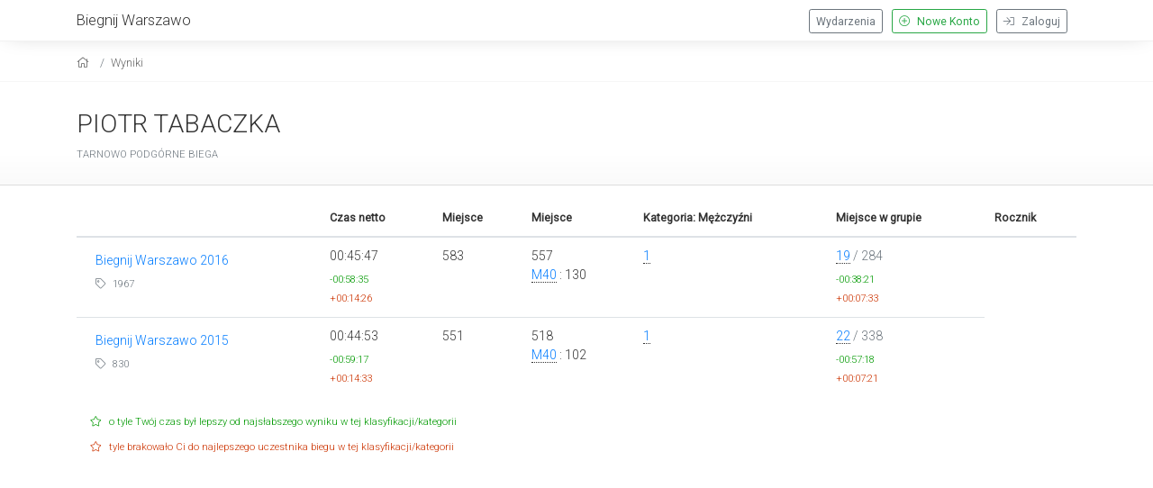

--- FILE ---
content_type: text/html; charset=UTF-8
request_url: https://www.biegnijwarszawo.pl/startmeta/wyniki/75252/
body_size: 2007
content:
<!DOCTYPE html>
<html xmlns="https://www.w3.org/1999/xhtml"  lang="pl" xml:lang="pl" xmlns:og="https://ogp.me/ns#" xmlns:fb="https://www.facebook.com/2008/fbml">
<head>
<!-- Google tag (gtag.js) -->
<script async src="https://www.googletagmanager.com/gtag/js?id=G-5QW145GZN1"></script>
<script>
  window.dataLayer = window.dataLayer || [];
  function gtag(){dataLayer.push(arguments);}
  gtag('js', new Date());

  gtag('config', 'G-5QW145GZN1');
</script>
<base href="https://www.biegnijwarszawo.pl/startmeta/" />
<meta http-equiv="Content-Type" content="text/html; charset=UTF-8" />
<meta charset="utf-8">
<meta name="viewport" content="width=device-width, initial-scale=1, shrink-to-fit=no">
<meta name="Generator" content="StartMeta.pl" />
<meta name="robots" content="index,follow" />


<link href="https://www.biegnijwarszawo.pl/startmeta/themes/startmeta/assets/images/fb_box.png" rel="icon" type="image/png"/>
<meta property="og:image" content="https://www.biegnijwarszawo.pl/startmeta/themes/startmeta/assets/images/fb_box.png"/>
<meta property="og:title" content=""/>
<meta property="og:description" content=" " />
<meta property="og:type" content="website" />
<meta name="description" content=" " />
<meta name="keywords" content="Biegnij Warszawo, startmeta" />

<title> Biegnij Warszawo</title>
<link rel="stylesheet" type="text/css" href="assets/bootstrap/css/bootstrap.css">
<link rel="stylesheet" type="text/css" href="assets/fancybox/jquery.fancybox.min.css">
<link rel="stylesheet" type="text/css" href="assets/lib/leaflet/leaflet.css"/>
<link rel="stylesheet" type="text/css" href="assets/css/style.css"/>
<link rel="stylesheet" type="text/css" href="assets/css/theme.css" />
<link rel="stylesheet" type="text/css" href="themes/startmeta/assets/css/custom.css" />
<!-- font awesome -->
<link href="assets/fontawesome-pro/css/all.min.css" rel="stylesheet">
</head>

<body>


<div id="kontener">

<header class="clearfix">
  <div class="container">
  	<div class="row nomar">

      <div class="col nopad push-btm-10">
	    	<a href="https://biegnijwarszawo.pl/" class="text-size-12 siteHeader">Biegnij Warszawo</a>
			</div>
      <div class="col-2 nopad hamburger">
        <div class="menuSwitcher">
          <i class="fal fa-bars"></i>
        </div>
      </div>

				<div class="col nopad eventNav standard">
	   			          <a href="https://www.biegnijwarszawo.pl/startmeta/login" class="btn btn-outline-secondary btn-sm right push-r10">
              <i class="fal fa-sign-in push-r5"></i> Zaloguj
          </a>
          <a href="https://www.biegnijwarszawo.pl/startmeta/newaccount" class="btn btn-outline-success btn-sm right push-r10">
            <i class="fal fa-plus-circle push-r5"></i> Nowe Konto
          </a>
          <a class="btn btn-sm btn-outline-secondary right push-r10 " href="https://www.biegnijwarszawo.pl/startmeta/">Wydarzenia</a>

          </div>
  </div>
</div>
  <div class="eventNav mobile">
     <div class="mobileMenu">

              <a href="https://www.biegnijwarszawo.pl/startmeta/login" class="eventBtn">
          <div class="container">Zaloguj</div>
        </a>
        <a href="https://www.biegnijwarszawo.pl/startmeta/newaccount" class="eventBtn">
          <div class="container">Nowe Konto</div>
        </a>
        <a class="eventBtn " href="https://www.biegnijwarszawo.pl/startmeta/">
          <div class="container">Wydarzenia</div>
        </a>
        
       </div>
     </div>
     
</header>

<div class="container-fluid breadKontener">
  <div class="container bread">
    <nav aria-label="breadcrumb">
    <ol class="breadcrumb">
      <li class="breadcrumb-item">
        <a href="https://www.biegnijwarszawo.pl/startmeta/" aria-label="home"><i class="fal fa-home"></i></a>
      </li>

    
    
    
    
          <li class="breadcrumb-item"><a aria-label="results" href="https://www.biegnijwarszawo.pl/startmeta/results/75252/">Wyniki</a></li>
    
    
    
    
    
    

    
    
    
    
    
    
    
    
    
    
    
    
        </ol>
  </nav>
  </div>
</div>
<div id="fullclip">
  <div id="content">
<div class="wyniki">

<div class="userData">
    <div class="container push-5">
    <div class="nopad">
    <div class="push-15 push-btm-25">
      <div class="clearfix push-btm-5">

        <div class="left">
        <h2 class="push-15">
                      <a href="results/75252/">
              PIOTR TABACZKA
            </a>
                  </h2>
          <div class="tagline push-10 text-size-08">

                            <span class="text-muted left push-r15">TARNOWO PODGÓRNE BIEGA
                                
              </span>
                                  </div>

        </div>
      </div>
    </div>
    </div>
  </div>
  
  </div>

<!--<div class="fb-like" data-href="https://www.biegnijwarszawo.pl/startmeta/results/75252/" data-height="25" data-colorscheme="light" data-layout="button_count" data-action="like" data-show-faces="false" data-send="true"></div>-->

<div class="container push-15 push-btm-15">
  

<table border="0" cellspacing="0" cellpadding="0" class="table table-hover table-results table-responsive-sm-sm">
  <thead>
  <tr>
    <th></th>
    <th>Czas netto</th>
              <th>Miejsce</th>
            <th>Miejsce</th>
    <th>Kategoria: Mężczyźni</th>
    <th>Miejsce w grupie</th>        <th>Rocznik</th>    </tr>
 </thead>
 <tbody>
      <tr>
      <td>
        <div class="push-5 push-l10 push-btm-10 clearfix">
<a href="BW16/lista-startowa/?sort=mUp">Biegnij Warszawo 2016</a>
<div class="push-5 text-muted text-size-08">
<i class="fal fa-tag"></i> 1967
</div>

<div class="push-5">
</div>
 </div>
</td>

<td  valign="middle">     <div class="czasFinish">00:45:47</div>
        <div class="najlepszy text-size-08">-00:58:35</div>
            <div class="najgorszy text-size-08">+00:14:26</div>
        </td>

  <td valign="middle">
    583
      </td>

  <td valign="middle">
          <span>557</span>
              <div><a style="text-decoration:none; border-bottom:1px dotted #333;" href="https://www.biegnijwarszawo.pl/startmeta/BW16/wyniki/c/M40/">M40</a> : 130</div>  </td>

  
<td class="miejsce" valign="middle">
<a href="https://www.biegnijwarszawo.pl/startmeta/BW16/wyniki/g/6723/" style="text-decoration:none; border-bottom:1px dotted #333;">1</a></td>

  <td valign="middle">  <div class="miejsce"><a href="https://www.biegnijwarszawo.pl/startmeta/BW16/wyniki/t/1975/" style="text-decoration:none; border-bottom:1px dotted #333;">
    19</a> <span class="text-muted"> / 284</span></div>    <div class="najlepszy text-size-08">-00:38:21</div>
      <div class="najgorszy text-size-08">+00:07:33</div>
  </td>

</tr>



    <tr>
      <td>
        <div class="push-5 push-l10 push-btm-10 clearfix">
<a href="BW15/lista-startowa/?sort=mUp">Biegnij Warszawo 2015</a>
<div class="push-5 text-muted text-size-08">
<i class="fal fa-tag"></i> 830
</div>

<div class="push-5">
</div>
 </div>
</td>

<td  valign="middle">     <div class="czasFinish">00:44:53</div>
        <div class="najlepszy text-size-08">-00:59:17</div>
            <div class="najgorszy text-size-08">+00:14:33</div>
        </td>

  <td valign="middle">
    551
      </td>

  <td valign="middle">
          <span>518</span>
              <div><a style="text-decoration:none; border-bottom:1px dotted #333;" href="https://www.biegnijwarszawo.pl/startmeta/BW15/wyniki/c/M40/">M40</a> : 102</div>  </td>

  
<td class="miejsce" valign="middle">
<a href="https://www.biegnijwarszawo.pl/startmeta/BW15/wyniki/g/6723/" style="text-decoration:none; border-bottom:1px dotted #333;">1</a></td>

  <td valign="middle">  <div class="miejsce"><a href="https://www.biegnijwarszawo.pl/startmeta/BW15/wyniki/t/1975/" style="text-decoration:none; border-bottom:1px dotted #333;">
    22</a> <span class="text-muted"> / 338</span></div>    <div class="najlepszy text-size-08">-00:57:18</div>
      <div class="najgorszy text-size-08">+00:07:21</div>
  </td>

</tr>



</tbody>
</table>
 <div class="text-size-08" style=" color:#CCC; line-height:2.0rem; padding:0 15px;">
  <span style="color:#090;"><i class="fal fa-star"></i> o tyle Twój czas był lepszy od najsłabszego wyniku w tej klasyfikacji/kategorii</span><br/>
  <span style="color:#C30;"><i class="fal fa-star"></i>  tyle brakowało Ci do najlepszego uczestnika biegu w tej klasyfikacji/kategorii</span>
</div>




</div>
</div>


--- FILE ---
content_type: text/css
request_url: https://www.biegnijwarszawo.pl/startmeta/assets/css/theme.css
body_size: 1204
content:
@charset "UTF-8";
/* CSS Document */
/*
$web-font-path: "https://fonts.googleapis.com/css?family=Open+Sans:300italic,400italic,700italic,200,300,400,700" !default;
$web-font-name: 'Open Sans';
$web-font-weight: 200;
*/
@import url("https://fonts.googleapis.com/css?family=Roboto:400,300,200,100,400italic&subset=latin,latin-ext");
@import url("https://fonts.googleapis.com/css?family=Oswald:100,200,300,400,500&display=swap&subset=latin-ext");
body {
  font-family: "Roboto", Arial, Helvetica, sans-serif;
  font-weight: 300;
  background-color: #FFFFFF; }

/* kontener main */
#fullclip {
  clear: both;
  padding-bottom: 200px; }

/* header */
.nav-tabs .nav-link {
  font-size: 0.9rem;
  margin-right: 2px; }

/* userdata */
.userData {
  background: #fafafa;
  color: #333;
  border-bottom: 1px solid #ddd;
  /* Permalink - use to edit and share this gradient: http://colorzilla.com/gradient-editor/#ffffff+68,fafafa+100 */
  background: #ffffff;
  /* Old browsers */
  background: -moz-linear-gradient(top, white 68%, #fafafa 100%);
  /* FF3.6-15 */
  background: -webkit-linear-gradient(top, white 68%, #fafafa 100%);
  /* Chrome10-25,Safari5.1-6 */
  background: linear-gradient(to bottom, white 68%, #fafafa 100%);
  /* W3C, IE10+, FF16+, Chrome26+, Opera12+, Safari7+ */
  filter: progid:DXImageTransform.Microsoft.gradient(startColorstr='#ffffff', endColorstr='#fafafa',GradientType=0 );
  /* IE6-9 */ }
  .userData a {
    color: #333; }

.btn-additionalInfo:before {
  content: ' ';
  display: block; }

.btn-marketingInfo:before {
  content: ' ';
  display: block; }

.btn-additionalInfo {
  color: #337ab7; }
  .btn-additionalInfo:hover {
    text-decoration: none; }

.btn-marketingInfo {
  color: #337ab7; }
  .btn-marketingInfo:hover {
    text-decoration: none; }

.userMenu {
  margin-bottom: -1px; }

/* wizytowki eventów */
.font-featured {
  font-family: Oswald;
  font-weight: 400; }

a.font-featured {
  color: #0056b3; }

.vcard {
  position: relative;
  border-left: 5px solid #ccc;
  padding: 15px 15px 0 20px;
  background: #FFF;
  -webkit-box-shadow: 1px 2px 13px -1px rgba(196, 196, 196, 0.51);
  -moz-box-shadow: 1px 2px 13px -1px rgba(196, 196, 196, 0.51);
  box-shadow: 1px 2px 13px -1px rgba(196, 196, 196, 0.51);
  -webkit-transition: 0.1s;
  -moz-transition: 0.1s;
  -ms-transition: 0.1s;
  -o-transition: 0.1s;
  transition: 0.1s; }

.vcard.active {
  border-left: 5px solid #5cb85c; }

.vcard.active:hover {
  border-left: 5px solid #46a646; }

.vcard.unfinished {
  border-left: 5px solid #ffc107; }

.vcard.unfinished:hover {
  border-left: 5px solid #f2af13; }

.vcard.aktualny {
  border-left: 5px solid #f0ad4e; }

.vcard.aktualny:hover {
  border-left: 5px solid #d49338; }

.vcard h2 {
  margin: 0 0 15px 0;
  font-size: 1.0rem;
  color: #333;
  font-weight: normal; }

.vcard:hover {
  border-left: 5px solid #999;
  -webkit-box-shadow: 1px 2px 2px -1px rgba(196, 196, 196, 0.51);
  -moz-box-shadow: 1px 2px 2px -1px rgba(196, 196, 196, 0.51);
  box-shadow: 1px 2px 2px -1px rgba(196, 196, 196, 0.51); }

.vcard .tagline {
  font-size: 0.8rem;
  padding: 0 0 5px 0;
  min-height: 30px; }

.vcard .vcardFooter {
  padding: 10px 15px 10px 20px;
  height: auto;
  border-top: 1px dotted #ccc;
  margin: 0 -15px 0 -20px;
  background: #fff; }

.vcard .vcardFooter .buttons {
  float: right;
  margin-top: -3px; }

.drukujIco {
  padding: 15px;
  line-height: 1.4rem;
  width: 70px;
  height: 70px;
  text-align: center;
  background: #f2f2f2;
  margin-right: 15px; }

.drukujIco.mini {
  padding: 5px;
  width: auto;
  height: auto;
  text-align: left; }

/* Wyszukiwarka numerów startowych */
#numeryLudzie .userEntry {
  padding: 10px;
  width: 100%;
  clear: both;
  text-transform: uppercase;
  border-bottom: 1px dotted #CCC;
  margin-bottom: 5px;
  color: #333;
  float: left;
  clear: both; }

#numeryLudzie .userEntry:hover {
  color: #000;
  background: #f2f2f2; }

#numeryLudzie .userEntry .numerStart {
  font-weight: bold;
  margin-top: 5px;
  float: left; }

#numeryLudzie .userEntry .userName {
  float: left;
  margin-top: 5px; }

/* Stopka */
#footer {
  position: absolute;
  bottom: 0;
  width: 100%;
  margin-top: 55px;
  height: 200px;
  /* Uwazaj na wysokosc */
  color: #f2f2f2;
  font-size: 0.9rem;
  line-height: 1rem;
  border-top: 5px solid #333; }
  #footer .footerBtn {
    margin: 10px 10px 0 0;
    background: #3f3e3e;
    padding: 5px 6px 5px 10px;
    float: left;
    font-size: 1.8rem; }
    #footer .footerBtn:hover {
      background: #4e4d4d; }
  #footer a {
    color: #f2f2f2; }
  #footer .footerBlock1 {
    background: #363636; }
  #footer .footerBlock3 {
    background: #2b2b2b; }

#bottom {
  background-color: #333;
  color: #fff; }

#bottom .creds {
  color: #999;
  height: 40px;
  float: right;
  padding: 12px;
  font-size: .8rem; }

#bottom .creds a {
  color: #999;
  text-decoration: none; }

#bottom .creds a:hover {
  color: #ccc;
  text-decoration: none; }

.bibSelectDesc {
  display: none; }

.bibMetaLink {
  color: #333; }
